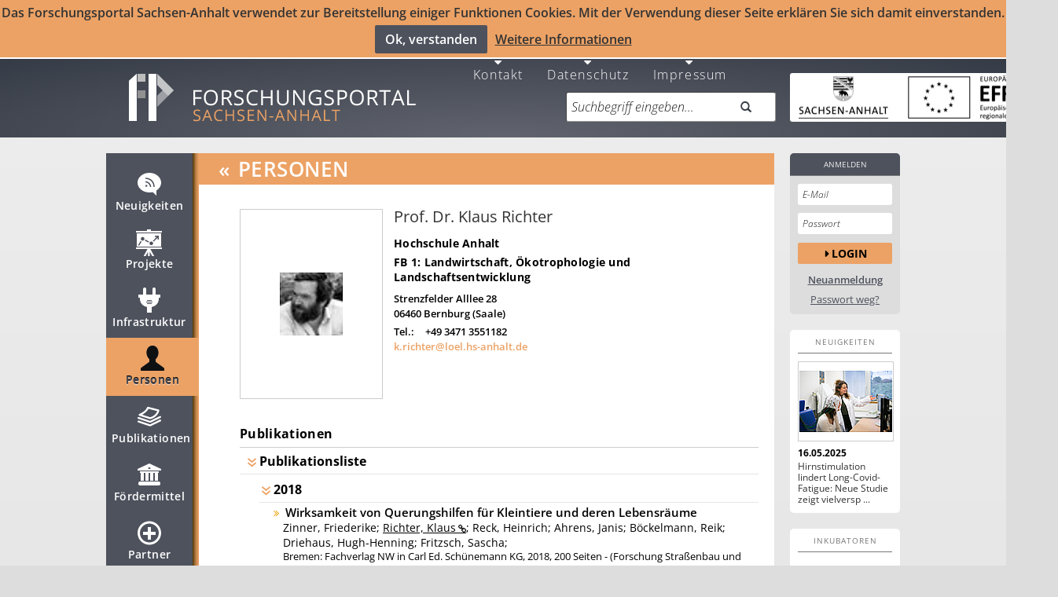

--- FILE ---
content_type: text/html; charset=UTF-8
request_url: https://forschung-sachsen-anhalt.de/api/search/publication,publication_amp,publication_emp?q=%7B%22filters%22%3A%5B%7B%22name%22%3A%22publication_2_user_user_id%22%2C%22op%22%3A%22eq%22%2C%22val%22%3A%221235%22%7D%2C%7B%22name%22%3A%22year%22%2C%22op%22%3A%22eq%22%2C%22val%22%3A%222018.0%22%7D%2C%7B%22name%22%3A%22title_de_sort%22%2C%22op%22%3A%22asc%22%7D%5D%7D&results_per_page=500
body_size: 787
content:
{"objects": [{"title": {"de": "Wirksamkeit von Querungshilfen f\u00fcr Kleintiere und deren Lebensr\u00e4ume", "en": ""}, "imported": 1, "year": 2018.0, "type_name": {"de": "Herausgeberschaft", "en": "Herausgeberschaften", "de_pl": "Herausgeberschaft", "en_pl": "Herausgeberschaften"}, "authors": [{"user_id": 0, "__url__": 0, "name": "Zinner, Friederike", "permanent_id": 0, "status": ""}, {"user_id": 1235, "__url__": "pl/-83780?_1768624353", "name": "Richter, Klaus", "permanent_id": 83780, "status": ""}, {"user_id": 0, "__url__": 0, "name": "Reck, Heinrich", "permanent_id": 0, "status": ""}, {"user_id": 0, "__url__": 0, "name": "Ahrens, Janis", "permanent_id": 0, "status": ""}, {"user_id": 0, "__url__": 0, "name": "B\u00f6ckelmann, Reik", "permanent_id": 0, "status": ""}, {"user_id": 0, "__url__": 0, "name": "Driehaus, Hugh-Henning", "permanent_id": 0, "status": ""}, {"user_id": 0, "__url__": 0, "name": "Fritzsch, Sascha", "permanent_id": 0, "status": ""}], "intext": "Bremen: Fachverlag NW in Carl Ed. Sch\u00fcnemann KG, 2018, 200 Seiten - (Forschung Stra\u00dfenbau und Stra\u00dfenverkehrstechnik; Heft 1131), ISBN: 978-3-95606-380-0", "url": "https://d-nb.info/1172308861/04", "zitationen": null, "extern_url": null, "modified": null, "_flavour": "publication", "__url__": "/publication/wirksamkeit-querungshilfen-kleintiere-1041874847", "__hl__": {}, "_id": 165671, "cache_hit": 1, "score": 1.7, "title_de": "Wirksamkeit von Querungshilfen f\u00fcr Kleintiere und deren Lebensr\u00e4ume"}], "time_objects": [7.05718994140625e-05], "page": 1, "num_results": 1, "num_skips": 0, "wtime": 0.05375838279724121, "qtime": 66, "etime": 0.0010073184967041016, "jtime": 0.003075838088989258, "rtime": 0.05819964408874512, "total_pages": 1}

--- FILE ---
content_type: application/javascript; charset=UTF-8
request_url: https://forschung-sachsen-anhalt.de/api/js/publication_emp
body_size: 1313
content:
define(['tornado'], function (Tornado) {
publication_empModel = Tornado.Model.extend({"urlRoot": "/api/publication_emp", "schema": {"logs": {"key": "logs", "keySource": "_id", "foreignKey": "publication_id", "relatedModel": "publication_log_eventModel", "collectionType": "publication_log_eventCollection", "reverseRelation": {"type": "HasOne"}, "type": "List", "itemType": "NestedModel", "model": "publication_log_eventModel"}, "cat_id": {"type": "Text", "dataType": "text"}, "imported": {"type": "Number", "dataType": "number", "min": 0, "max": null, "step": 1.0, "lucene": true, "editorAttrs": {"step": "1.0"}}, "_persons": {"key": "_persons", "keySource": "_id", "foreignKey": "publication_id", "relatedModel": "publication_2_personModel", "collectionType": "publication_2_personCollection", "reverseRelation": {"type": "HasOne"}, "type": "List", "itemType": "NestedModel", "model": "publication_2_personModel"}, "_id": {"type": "Text", "dataType": "number", "editorAttrs": {"step": "1.0"}}, "_meldestatus": {"type": "Text", "dataType": "number", "editorAttrs": {"step": "1.0"}}, "title": {}, "_flavour": {"lucene": true, "type": "Text"}, "_creator_id": {"type": "Text", "dataType": "number", "editorAttrs": {"step": "1.0"}}, "_pub_sust_goals": {"key": "_pub_sust_goals", "keySource": "_id", "foreignKey": "publication_id", "relatedModel": "publication_2_sustainable_development_goalsModel", "collectionType": "publication_2_sustainable_development_goalsCollection", "reverseRelation": {"type": "HasOne"}, "type": "List", "itemType": "NestedModel", "model": "publication_2_sustainable_development_goalsModel"}, "title_de": {"lucene": true, "clustering_title": true, "type": "Text"}, "_users": {"key": "_users", "keySource": "_id", "foreignKey": "publication_id", "relatedModel": "publication_2_userModel", "collectionType": "publication_2_userCollection", "reverseRelation": {"type": "HasOne"}, "type": "List", "itemType": "NestedModel", "model": "publication_2_userModel"}, "created": {"readonly": true, "type": "DateTime"}, "year": {"type": "Number", "dataType": "number", "min": null, "max": null, "scale": "any", "lucene": true, "editorAttrs": {"step": "any"}}, "_newss": {"key": "_newss", "keySource": "_id", "foreignKey": "publication_id", "relatedModel": "news_2_publicationModel", "collectionType": "news_2_publicationCollection", "reverseRelation": {"type": "HasOne"}, "type": "List", "itemType": "NestedModel", "model": "news_2_publicationModel"}, "authors_fast_sql": {"type": "NullType"}, "code": {"type": "TextArea", "lucene": true}, "modified": {"readonly": true, "type": "DateTime"}, "title_en": {"lucene": true, "clustering_title": true, "type": "Text"}, "_type": {"key": "_type", "keySource": "_type_tag", "foreignKey": "publication_type_tag", "relatedModel": "publication_typeModel", "collectionType": "publication_typeCollection", "reverseRelation": {"type": "HasMany"}, "type": "Select", "collection": "publication_typeCollection"}, "opac_date": {"type": "Date"}, "_structures": {"key": "_structures", "keySource": "_id", "foreignKey": "publication_id", "relatedModel": "publication_2_structureModel", "collectionType": "publication_2_structureCollection", "reverseRelation": {"type": "HasOne"}, "type": "List", "itemType": "NestedModel", "model": "publication_2_structureModel"}, "_publication_infos": {"key": "_publication_infos", "keySource": "_id", "foreignKey": "publication_id", "relatedModel": "publication_2_infoModel", "collectionType": "publication_2_infoCollection", "reverseRelation": {"type": "HasOne"}, "type": "List", "itemType": "NestedModel", "model": "publication_2_infoModel"}, "_type_tag": {"type": "Text"}, "meldestatus": {"key": "meldestatus", "keySource": "_meldestatus", "foreignKey": "publication_emp_status_id", "relatedModel": "publication_emp_statusModel", "collectionType": "publication_emp_statusCollection", "reverseRelation": {"type": "HasMany"}, "type": "Select", "collection": "publication_emp_statusCollection"}, "status": {"type": "Number", "dataType": "number", "min": 0, "max": null, "step": 1.0, "editorAttrs": {"step": "1.0"}}, "impact": {"type": "Number", "dataType": "number", "min": null, "max": null, "scale": 1e-05, "lucene": true, "editorAttrs": {"step": "any"}}, "link": {"key": "link", "keySource": "_id", "foreignKey": "publication_id", "relatedModel": "publication_linkModel", "collectionType": "publication_linkCollection", "reverseRelation": {"type": "HasOne"}, "type": "List", "itemType": "NestedModel", "model": "publication_linkModel"}, "_projects": {"key": "_projects", "keySource": "_id", "foreignKey": "publication_id", "relatedModel": "project_2_publicationModel", "collectionType": "project_2_publicationCollection", "reverseRelation": {"type": "HasOne"}, "type": "List", "itemType": "NestedModel", "model": "project_2_publicationModel"}}, "idAttribute": "_id", "columnAttributes": ["logs", "cat_id", "imported", "_persons", "_id", "_meldestatus", "title", "_flavour", "_creator_id", "_pub_sust_goals", "title_de", "_users", "created", "year", "_newss", "authors_fast_sql", "code", "modified", "title_en", "_type", "opac_date", "_structures", "_publication_infos", "_type_tag", "meldestatus", "status", "impact", "link", "_projects"], "defaults": {"imported": "0", "impact": "0.0"}, "relations": [{"key": "logs", "keySource": "_id", "foreignKey": "publication_id", "relatedModel": "publication_log_eventModel", "collectionType": "publication_log_eventCollection", "reverseRelation": {"type": "HasOne"}, "type": "HasMany"}, {"key": "_persons", "keySource": "_id", "foreignKey": "publication_id", "relatedModel": "publication_2_personModel", "collectionType": "publication_2_personCollection", "reverseRelation": {"type": "HasOne"}, "type": "HasMany"}, {"key": "_pub_sust_goals", "keySource": "_id", "foreignKey": "publication_id", "relatedModel": "publication_2_sustainable_development_goalsModel", "collectionType": "publication_2_sustainable_development_goalsCollection", "reverseRelation": {"type": "HasOne"}, "type": "HasMany"}, {"key": "_users", "keySource": "_id", "foreignKey": "publication_id", "relatedModel": "publication_2_userModel", "collectionType": "publication_2_userCollection", "reverseRelation": {"type": "HasOne"}, "type": "HasMany"}, {"key": "_newss", "keySource": "_id", "foreignKey": "publication_id", "relatedModel": "news_2_publicationModel", "collectionType": "news_2_publicationCollection", "reverseRelation": {"type": "HasOne"}, "type": "HasMany"}, {"key": "_type", "keySource": "_type_tag", "foreignKey": "publication_type_tag", "relatedModel": "publication_typeModel", "collectionType": "publication_typeCollection", "reverseRelation": {"type": "HasMany"}, "type": "HasOne"}, {"key": "_structures", "keySource": "_id", "foreignKey": "publication_id", "relatedModel": "publication_2_structureModel", "collectionType": "publication_2_structureCollection", "reverseRelation": {"type": "HasOne"}, "type": "HasMany"}, {"key": "_publication_infos", "keySource": "_id", "foreignKey": "publication_id", "relatedModel": "publication_2_infoModel", "collectionType": "publication_2_infoCollection", "reverseRelation": {"type": "HasOne"}, "type": "HasMany"}, {"key": "meldestatus", "keySource": "_meldestatus", "foreignKey": "publication_emp_status_id", "relatedModel": "publication_emp_statusModel", "collectionType": "publication_emp_statusCollection", "reverseRelation": {"type": "HasMany"}, "type": "HasOne"}, {"key": "link", "keySource": "_id", "foreignKey": "publication_id", "relatedModel": "publication_linkModel", "collectionType": "publication_linkCollection", "reverseRelation": {"type": "HasOne"}, "type": "HasMany"}, {"key": "_projects", "keySource": "_id", "foreignKey": "publication_id", "relatedModel": "project_2_publicationModel", "collectionType": "project_2_publicationCollection", "reverseRelation": {"type": "HasOne"}, "type": "HasMany"}]});
publication_empCollection = Tornado.FilteredCollection.extend({"url": "/api/publication_emp", "model": "publication_empModel", "name": "publication_emp"});
publication_empCollection.prototype.model = publication_empModel;
return new publication_empCollection();
});


--- FILE ---
content_type: application/javascript; charset=UTF-8
request_url: https://forschung-sachsen-anhalt.de/api/js/publication
body_size: 1173
content:
define(['tornado'], function (Tornado) {
publicationModel = Tornado.Model.extend({"urlRoot": "/api/publication", "schema": {"_users": {"key": "_users", "keySource": "_id", "foreignKey": "publication_id", "relatedModel": "publication_2_userModel", "collectionType": "publication_2_userCollection", "reverseRelation": {"type": "HasOne"}, "type": "List", "itemType": "NestedModel", "model": "publication_2_userModel"}, "_flavour": {"lucene": true, "type": "Text"}, "authors_fast_sql": {"type": "NullType"}, "logs": {"key": "logs", "keySource": "_id", "foreignKey": "publication_id", "relatedModel": "publication_log_eventModel", "collectionType": "publication_log_eventCollection", "reverseRelation": {"type": "HasOne"}, "type": "List", "itemType": "NestedModel", "model": "publication_log_eventModel"}, "_projects": {"key": "_projects", "keySource": "_id", "foreignKey": "publication_id", "relatedModel": "project_2_publicationModel", "collectionType": "project_2_publicationCollection", "reverseRelation": {"type": "HasOne"}, "type": "List", "itemType": "NestedModel", "model": "project_2_publicationModel"}, "_type_tag": {"type": "Text"}, "imported": {"type": "Number", "dataType": "number", "min": 0, "max": null, "step": 1.0, "lucene": true, "editorAttrs": {"step": "1.0"}}, "modified": {"readonly": true, "type": "DateTime"}, "link": {"key": "link", "keySource": "_id", "foreignKey": "publication_id", "relatedModel": "publication_linkModel", "collectionType": "publication_linkCollection", "reverseRelation": {"type": "HasOne"}, "type": "List", "itemType": "NestedModel", "model": "publication_linkModel"}, "year": {"type": "Number", "dataType": "number", "min": null, "max": null, "scale": "any", "lucene": true, "editorAttrs": {"step": "any"}}, "_type": {"key": "_type", "keySource": "_type_tag", "foreignKey": "publication_type_tag", "relatedModel": "publication_typeModel", "collectionType": "publication_typeCollection", "reverseRelation": {"type": "HasMany"}, "type": "Select", "collection": "publication_typeCollection"}, "title": {}, "_id": {"type": "Text", "dataType": "number", "editorAttrs": {"step": "1.0"}}, "_structures": {"key": "_structures", "keySource": "_id", "foreignKey": "publication_id", "relatedModel": "publication_2_structureModel", "collectionType": "publication_2_structureCollection", "reverseRelation": {"type": "HasOne"}, "type": "List", "itemType": "NestedModel", "model": "publication_2_structureModel"}, "title_en": {"lucene": true, "clustering_title": true, "type": "Text"}, "_persons": {"key": "_persons", "keySource": "_id", "foreignKey": "publication_id", "relatedModel": "publication_2_personModel", "collectionType": "publication_2_personCollection", "reverseRelation": {"type": "HasOne"}, "type": "List", "itemType": "NestedModel", "model": "publication_2_personModel"}, "_newss": {"key": "_newss", "keySource": "_id", "foreignKey": "publication_id", "relatedModel": "news_2_publicationModel", "collectionType": "news_2_publicationCollection", "reverseRelation": {"type": "HasOne"}, "type": "List", "itemType": "NestedModel", "model": "news_2_publicationModel"}, "impact": {"type": "Number", "dataType": "number", "min": null, "max": null, "scale": 1e-05, "lucene": true, "editorAttrs": {"step": "any"}}, "cat_id": {"type": "Text", "dataType": "text"}, "created": {"readonly": true, "type": "DateTime"}, "_publication_infos": {"key": "_publication_infos", "keySource": "_id", "foreignKey": "publication_id", "relatedModel": "publication_2_infoModel", "collectionType": "publication_2_infoCollection", "reverseRelation": {"type": "HasOne"}, "type": "List", "itemType": "NestedModel", "model": "publication_2_infoModel"}, "status": {"type": "Number", "dataType": "number", "min": 0, "max": null, "step": 1.0, "editorAttrs": {"step": "1.0"}}, "opac_date": {"type": "Date"}, "title_de": {"lucene": true, "clustering_title": true, "type": "Text"}, "_pub_sust_goals": {"key": "_pub_sust_goals", "keySource": "_id", "foreignKey": "publication_id", "relatedModel": "publication_2_sustainable_development_goalsModel", "collectionType": "publication_2_sustainable_development_goalsCollection", "reverseRelation": {"type": "HasOne"}, "type": "List", "itemType": "NestedModel", "model": "publication_2_sustainable_development_goalsModel"}}, "idAttribute": "_id", "columnAttributes": ["_users", "_flavour", "authors_fast_sql", "logs", "_projects", "_type_tag", "imported", "modified", "link", "year", "_type", "title", "_id", "_structures", "title_en", "_persons", "_newss", "impact", "cat_id", "created", "_publication_infos", "status", "opac_date", "title_de", "_pub_sust_goals"], "defaults": {"imported": "0", "impact": "0.0"}, "relations": [{"key": "_users", "keySource": "_id", "foreignKey": "publication_id", "relatedModel": "publication_2_userModel", "collectionType": "publication_2_userCollection", "reverseRelation": {"type": "HasOne"}, "type": "HasMany"}, {"key": "logs", "keySource": "_id", "foreignKey": "publication_id", "relatedModel": "publication_log_eventModel", "collectionType": "publication_log_eventCollection", "reverseRelation": {"type": "HasOne"}, "type": "HasMany"}, {"key": "_projects", "keySource": "_id", "foreignKey": "publication_id", "relatedModel": "project_2_publicationModel", "collectionType": "project_2_publicationCollection", "reverseRelation": {"type": "HasOne"}, "type": "HasMany"}, {"key": "link", "keySource": "_id", "foreignKey": "publication_id", "relatedModel": "publication_linkModel", "collectionType": "publication_linkCollection", "reverseRelation": {"type": "HasOne"}, "type": "HasMany"}, {"key": "_type", "keySource": "_type_tag", "foreignKey": "publication_type_tag", "relatedModel": "publication_typeModel", "collectionType": "publication_typeCollection", "reverseRelation": {"type": "HasMany"}, "type": "HasOne"}, {"key": "_structures", "keySource": "_id", "foreignKey": "publication_id", "relatedModel": "publication_2_structureModel", "collectionType": "publication_2_structureCollection", "reverseRelation": {"type": "HasOne"}, "type": "HasMany"}, {"key": "_persons", "keySource": "_id", "foreignKey": "publication_id", "relatedModel": "publication_2_personModel", "collectionType": "publication_2_personCollection", "reverseRelation": {"type": "HasOne"}, "type": "HasMany"}, {"key": "_newss", "keySource": "_id", "foreignKey": "publication_id", "relatedModel": "news_2_publicationModel", "collectionType": "news_2_publicationCollection", "reverseRelation": {"type": "HasOne"}, "type": "HasMany"}, {"key": "_publication_infos", "keySource": "_id", "foreignKey": "publication_id", "relatedModel": "publication_2_infoModel", "collectionType": "publication_2_infoCollection", "reverseRelation": {"type": "HasOne"}, "type": "HasMany"}, {"key": "_pub_sust_goals", "keySource": "_id", "foreignKey": "publication_id", "relatedModel": "publication_2_sustainable_development_goalsModel", "collectionType": "publication_2_sustainable_development_goalsCollection", "reverseRelation": {"type": "HasOne"}, "type": "HasMany"}]});
publicationCollection = Tornado.FilteredCollection.extend({"url": "/api/publication", "model": "publicationModel", "name": "publication"});
publicationCollection.prototype.model = publicationModel;
return new publicationCollection();
});
